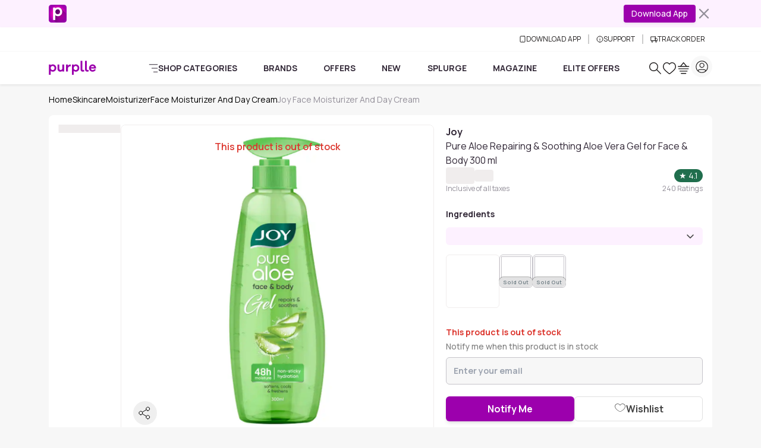

--- FILE ---
content_type: image/svg+xml
request_url: https://media6.ppl-media.com/mediafiles/ecomm/promo/1728010487_p-icon-square-appfirst-.svg
body_size: 177
content:
<svg xmlns="http://www.w3.org/2000/svg" width="56" height="56" fill="none" viewBox="0 0 56 56"><path fill="url(#paint0_radial_1934_13403)" d="M48 0H8a8 8 0 0 0-8 8v40a8 8 0 0 0 8 8h40a8 8 0 0 0 8-8V8a8 8 0 0 0-8-8Z"/><mask id="mask0_1934_13403" width="56" height="56" x="0" y="0" maskUnits="userSpaceOnUse" style="mask-type:luminance"><path fill="#fff" d="M47.999 0H8.115a8 8 0 0 0-8 8v40a8 8 0 0 0 8 8H48a8 8 0 0 0 8-8V8a8 8 0 0 0-8-8Z"/></mask><g mask="url(#mask0_1934_13403)"><path fill="url(#paint1_linear_1934_13403)" d="m13.72 47.92 2.543-23.072 5.203-10.65 15.26-3.596L64.26 36.034l1.656 25.127-32.503 3.2L13.72 47.92Z" style="mix-blend-mode:multiply"/></g><path fill="#fff" d="M42.28 22.115c0 8.29-6.23 13.942-12.926 13.942-3.687 0-6.58-1.098-8.703-3.06v14.946h-6.954V8.921h6.954v2.265c2.1-1.962 5.016-3.06 8.703-3.06 6.697 0 12.927 5.699 12.927 13.99Zm-6.743 0c0-4.857-3.173-7.916-7.373-7.916-3.734 0-7.49 3.059-7.49 7.916 0 4.858 3.733 7.87 7.49 7.87 4.223 0 7.373-3.012 7.373-7.87Z"/><defs><radialGradient id="paint0_radial_1934_13403" cx="0" cy="0" r="1" gradientTransform="matrix(28 0 0 28.0234 28 28.023)" gradientUnits="userSpaceOnUse"><stop offset=".46" stop-color="#FF00BD"/><stop offset="1" stop-color="#9C00AD"/></radialGradient><linearGradient id="paint1_linear_1934_13403" x1="21.42" x2="63.048" y1="27.136" y2="58.652" gradientUnits="userSpaceOnUse"><stop stop-color="#590068"/><stop offset=".42" stop-color="#740083" stop-opacity=".6"/><stop offset="1" stop-color="#9F00AE" stop-opacity="0"/></linearGradient></defs></svg>